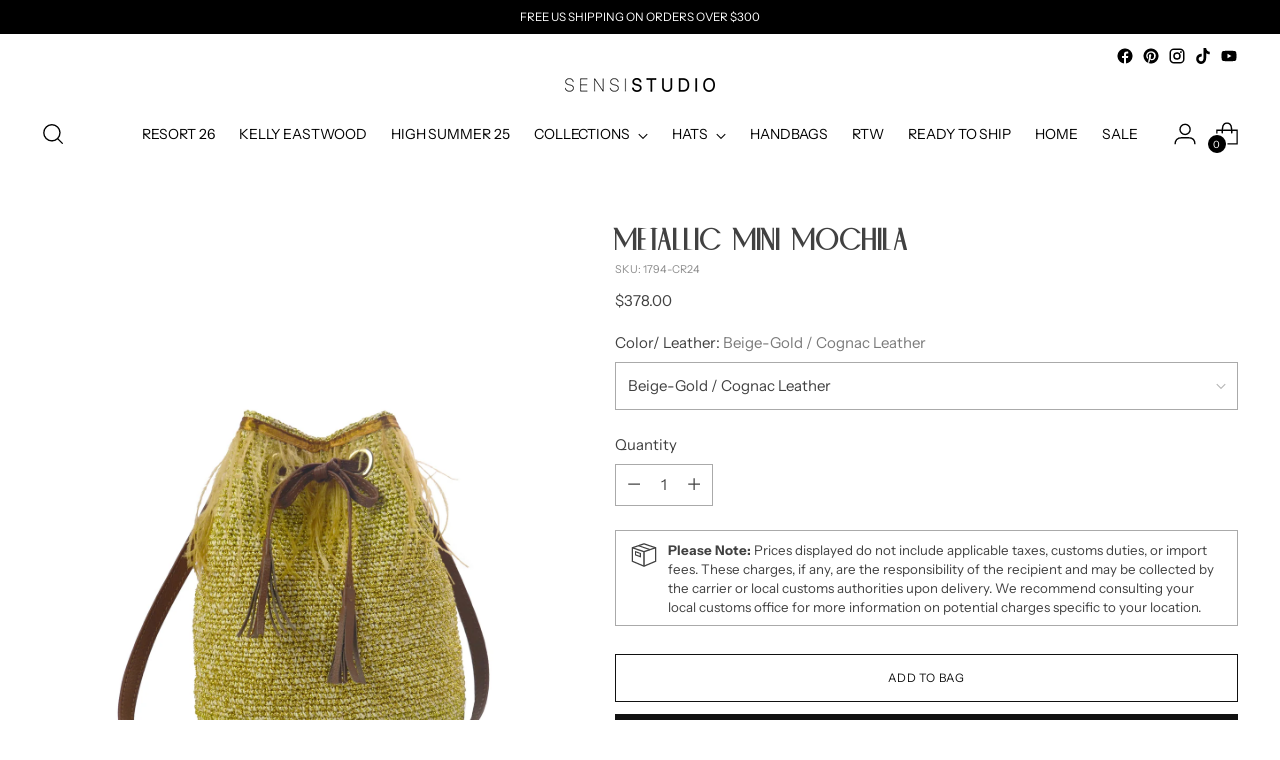

--- FILE ---
content_type: text/javascript; charset=utf-8
request_url: https://sensistudio.com/products/metallic-mini-mochila.js
body_size: 754
content:
{"id":8107488968920,"title":"Metallic Mini Mochila","handle":"metallic-mini-mochila","description":"\u003cp\u003e\u003cspan style=\"font-size: 0.875rem;\"\u003e\u003cstrong\u003e\u003cspan style=\"font-family: -apple-system, BlinkMacSystemFont, 'San Francisco', 'Segoe UI', Roboto, 'Helvetica Neue', sans-serif;\"\u003eMetallic Mini Mochila\u003c\/span\u003e\u003c\/strong\u003e\u003c\/span\u003e\u003c\/p\u003e\n\u003cul\u003e\n\u003cli\u003e\n\u003cstrong\u003eComposition:\u003c\/strong\u003e 80% Toquilla Straw - 20% Metallic Yarn with Cow Leather Handle.\u003c\/li\u003e\n\u003cli\u003eThis material is known for its quality and beauty.\u003c\/li\u003e\n\u003cli\u003eEach bag is entirely hand-made, from the straw dye to the weaving of the bag.\u003c\/li\u003e\n\u003c\/ul\u003e\n\u003cp\u003eIntroducing our Metallic Mini Mochila, a true statement accessory. Handmade with exquisite toquilla straw and accented with a cow leather handle, this mochila exudes luxury and elegance. Elevate your style with this unique and exclusive piece, perfect for any occasion.\u003c\/p\u003e\n\u003cp class=\"p1\"\u003e\u003cb\u003e\u003c\/b\u003e\u003cstrong data-mce-fragment=\"1\"\u003e-\u003cspan data-mce-fragment=\"1\"\u003e \u003c\/span\u003eWe ship with DHL Express. Shipping takes approximately 3 to 5 days to arrive depending on the destination.\u003c\/strong\u003e\u003cbr\u003e\u003c\/p\u003e\n\u003cp class=\"p1\"\u003e\u003cb\u003e-Need Help? Please contact: customercare@sensistudio.com\u003c\/b\u003e\u003c\/p\u003e\n\u003cp class=\"p1\"\u003e\u003cb\u003e-All Sales Are Final.\u003c\/b\u003e\u003c\/p\u003e\n\u003cp class=\"p1\"\u003e \u003c\/p\u003e","published_at":"2023-11-27T17:05:58-05:00","created_at":"2023-11-27T17:04:25-05:00","vendor":"sensi-studio","type":"","tags":["CR24","Featured Handbags","Handbags","import_2021_02_02_214008","validate-product-description"],"price":37800,"price_min":37800,"price_max":37800,"available":true,"price_varies":false,"compare_at_price":null,"compare_at_price_min":0,"compare_at_price_max":0,"compare_at_price_varies":false,"variants":[{"id":44147507691736,"title":"Beige-Gold \/ Cognac Leather","option1":"Beige-Gold \/ Cognac Leather","option2":null,"option3":null,"sku":"1794-CR24","requires_shipping":true,"taxable":true,"featured_image":{"id":40020286243032,"product_id":8107488968920,"position":1,"created_at":"2023-11-27T17:05:12-05:00","updated_at":"2023-11-27T17:05:14-05:00","alt":null,"width":2500,"height":2500,"src":"https:\/\/cdn.shopify.com\/s\/files\/1\/0525\/4414\/3521\/files\/1794.jpg?v=1701122714","variant_ids":[44147507691736]},"available":true,"name":"Metallic Mini Mochila - Beige-Gold \/ Cognac Leather","public_title":"Beige-Gold \/ Cognac Leather","options":["Beige-Gold \/ Cognac Leather"],"price":37800,"weight":0,"compare_at_price":null,"inventory_management":null,"barcode":null,"featured_media":{"alt":null,"id":32766177771736,"position":1,"preview_image":{"aspect_ratio":1.0,"height":2500,"width":2500,"src":"https:\/\/cdn.shopify.com\/s\/files\/1\/0525\/4414\/3521\/files\/1794.jpg?v=1701122714"}},"requires_selling_plan":false,"selling_plan_allocations":[]}],"images":["\/\/cdn.shopify.com\/s\/files\/1\/0525\/4414\/3521\/files\/1794.jpg?v=1701122714"],"featured_image":"\/\/cdn.shopify.com\/s\/files\/1\/0525\/4414\/3521\/files\/1794.jpg?v=1701122714","options":[{"name":"Color\/ Leather","position":1,"values":["Beige-Gold \/ Cognac Leather"]}],"url":"\/products\/metallic-mini-mochila","media":[{"alt":null,"id":32766177771736,"position":1,"preview_image":{"aspect_ratio":1.0,"height":2500,"width":2500,"src":"https:\/\/cdn.shopify.com\/s\/files\/1\/0525\/4414\/3521\/files\/1794.jpg?v=1701122714"},"aspect_ratio":1.0,"height":2500,"media_type":"image","src":"https:\/\/cdn.shopify.com\/s\/files\/1\/0525\/4414\/3521\/files\/1794.jpg?v=1701122714","width":2500}],"requires_selling_plan":false,"selling_plan_groups":[]}